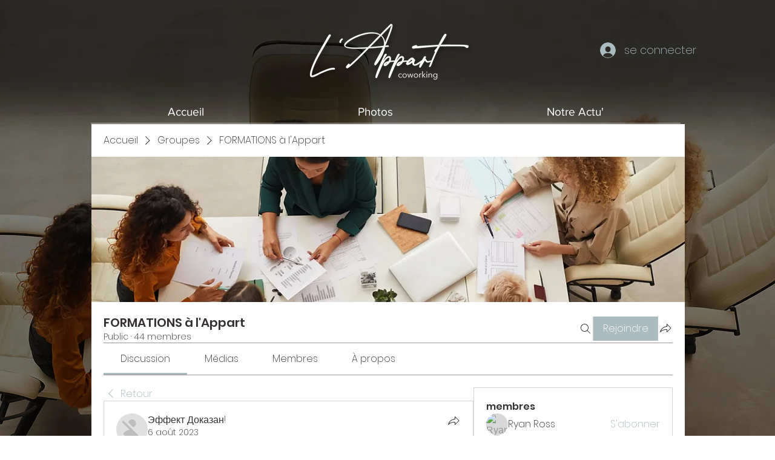

--- FILE ---
content_type: application/javascript
request_url: https://static.parastorage.com/services/social-groups-ooi/5.767.0/client-viewer/5779.chunk.min.js
body_size: 3142
content:
"use strict";(("undefined"!=typeof self?self:this).webpackJsonp__wix_social_groups_ooi=("undefined"!=typeof self?self:this).webpackJsonp__wix_social_groups_ooi||[]).push([[5779],{7069:(e,t,r)=>{r.r(t),r.d(t,{classes:()=>n,cssStates:()=>c,keyframes:()=>s,layers:()=>o,namespace:()=>a,st:()=>I,stVars:()=>i,style:()=>u,vars:()=>l});var a="o__1PcPLM",n={root:"sNyY9aP"},s={},o={},i={},l={"wix-color-5":"--wix-color-5","wix-color-8":"--wix-color-8","wst-links-and-actions-color-rgb":"--wst-links-and-actions-color-rgb","wst-paragraph-2-color-rgb":"--wst-paragraph-2-color-rgb","wix-ui-tpa-progress-bar-bar-b-g-color":"--wix-ui-tpa-progress-bar-bar-b-g-color","wix-ui-tpa-progress-bar-bar-color":"--wix-ui-tpa-progress-bar-bar-color","wix-ui-tpa-progress-bar-text-font":"--wix-ui-tpa-progress-bar-text-font"},c=r.stc.bind(null,a),u=r.sts.bind(null,a),I=u},40222:(e,t,r)=>{r.r(t),r.d(t,{classes:()=>n,cssStates:()=>c,keyframes:()=>s,layers:()=>o,namespace:()=>a,st:()=>I,stVars:()=>i,style:()=>u,vars:()=>l});var a="ochztyR",n={root:"s__7NC6GX",progressIndicationSection:"sJYyHLM",prefixIndicationContainer:"srNP61E",suffixIndication:"sy2mCCG",barContainer:"sHQzdzF",barBackground:"s__3XFWea",barForeground:"sihwhXw",indicationContainer:"sVUa_mG",progressPercentage:"sZBB46S"},s={},o={},i={},l={},c=r.stc.bind(null,a),u=r.sts.bind(null,a),I=u},36179:(e,t,r)=>{var a,n,s,o,i,l;r.d(t,{K1:()=>n,ss:()=>a}),function(e){e.UNKNOWN_STATUS="UNKNOWN_STATUS",e.INITIALIZING="INITIALIZING",e.READY="READY",e.COMPLETED="COMPLETED"}(a||(a={})),function(e){e.UNKNOWN_STEP_KEY="UNKNOWN_STEP_KEY",e.UPDATE_COVER_IMAGE="UPDATE_COVER_IMAGE",e.UPDATE_DESCRIPTION="UPDATE_DESCRIPTION",e.EXPLORE_DASHBOARD="EXPLORE_DASHBOARD",e.CREATE_POST="CREATE_POST",e.INVITE_MEMBERS="INVITE_MEMBERS",e.REACT_TO_POST="REACT_TO_POST"}(n||(n={})),function(e){e.UNKNOWN_STATUS="UNKNOWN_STATUS",e.ACTIVE="ACTIVE",e.SKIPPED="SKIPPED",e.COMPLETED="COMPLETED"}(s||(s={})),function(e){e.UNKNOWN_PLATFORM="UNKNOWN_PLATFORM",e.ALL="ALL",e.MOBILE="MOBILE",e.WEB="WEB"}(o||(o={})),function(e){e.UNKNOWN_APP_TYPE="UNKNOWN_APP_TYPE",e.ALL_TYPES="ALL_TYPES",e.DASHBOARD="DASHBOARD",e.LIVE_SITE="LIVE_SITE"}(i||(i={})),function(e){e.UNKNOWN="UNKNOWN",e.ANONYMOUS_VISITOR="ANONYMOUS_VISITOR",e.MEMBER="MEMBER",e.WIX_USER="WIX_USER",e.APP="APP"}(l||(l={}))},56072:(e,t,r)=>{r.d(t,{q:()=>o});var a=r(60751),n=r.n(a),s=r(66774);function o(e){const{state:t,component:r}=e,a=(0,s.p)();return a.state.name&&a.state.name.includes(t)?n().createElement(r):null}o.displayName="Route"},94771:(e,t,r)=>{r.d(t,{t:()=>o});var a=r(60751),n=r.n(a),s=r(36786);function o(){return n().useContext(s.l)}},46667:(e,t,r)=>{r.d(t,{A:()=>s});var a=r(60751);const n=({size:e,...t})=>a.createElement("svg",{viewBox:"0 0 24 24",fill:"currentColor",width:e||"24",height:e||"24",...t},a.createElement("path",{fillRule:"evenodd",d:"M10.9863,14.7344 L8.6053,12.3534 L9.3123,11.6464 L10.9863,13.3204 L14.6873,9.6194 L15.3943,10.3264 L10.9863,14.7344 Z M20.4943,13.9974 L19.4613,11.9914 L20.4943,10.0044 C20.6213,9.7594 20.6443,9.4814 20.5603,9.2194 C20.4753,8.9584 20.2933,8.7464 20.0463,8.6224 L18.0313,7.6074 L17.6983,5.3914 C17.6573,5.1194 17.5123,4.8804 17.2893,4.7174 C17.0663,4.5564 16.7923,4.4904 16.5243,4.5384 L14.2983,4.9014 L12.7263,3.3034 L12.7253,3.3034 C12.3403,2.9114 11.6603,2.9114 11.2743,3.3034 L9.6863,4.9064 L7.4763,4.5384 C7.2073,4.4904 6.9323,4.5564 6.7103,4.7174 C6.4873,4.8804 6.3423,5.1194 6.3013,5.3914 L5.9593,7.6214 L3.9533,8.6224 C3.7073,8.7464 3.5253,8.9584 3.4403,9.2194 C3.3553,9.4814 3.3793,9.7594 3.5053,10.0034 L4.5383,12.0084 L3.5063,13.9964 C3.3793,14.2404 3.3553,14.5184 3.4403,14.7804 C3.5253,15.0424 3.7073,15.2544 3.9543,15.3784 L5.9683,16.3924 L6.3013,18.6084 C6.3423,18.8804 6.4873,19.1204 6.7103,19.2824 C6.9333,19.4424 7.2043,19.5074 7.4753,19.4624 L9.7023,19.0984 L11.2743,20.6964 C11.4673,20.8924 11.7253,21.0004 12.0003,21.0004 C12.2753,21.0004 12.5323,20.8924 12.7263,20.6964 L14.3143,19.0934 L16.5243,19.4624 C16.7933,19.5084 17.0673,19.4434 17.2893,19.2824 C17.5123,19.1204 17.6573,18.8804 17.6983,18.6084 L18.0413,16.3794 L20.0473,15.3784 C20.2933,15.2544 20.4753,15.0424 20.5603,14.7804 C20.6443,14.5184 20.6213,14.2404 20.4943,13.9974 L20.4943,13.9974 Z"}));n.displayName="BadgeFill";var s=n},9972:(e,t,r)=>{r.d(t,{A:()=>s});var a=r(60751);const n=({size:e,...t})=>a.createElement("svg",{viewBox:"0 0 24 24",fill:"currentColor",width:e||"24",height:e||"24",...t},a.createElement("path",{fillRule:"evenodd",d:"M10.7847,14.9609 L7.9997,12.1759 L8.7067,11.4689 L10.7847,13.5469 L15.2927,9.0389 L15.9997,9.7459 L10.7847,14.9609 Z M11.9997,3.9999 C7.5817,3.9999 3.9997,7.5819 3.9997,11.9999 C3.9997,16.4179 7.5817,19.9999 11.9997,19.9999 C16.4187,19.9999 19.9997,16.4179 19.9997,11.9999 C19.9997,7.5819 16.4187,3.9999 11.9997,3.9999 L11.9997,3.9999 Z"}));n.displayName="SelectFill";var s=n},12990:(e,t,r)=>{r.d(t,{A:()=>s});var a=r(60751);const n=({size:e,...t})=>a.createElement("svg",{viewBox:"0 0 24 24",fill:"currentColor",width:e||"24",height:e||"24",...t},a.createElement("path",{fillRule:"evenodd",d:"M12.0596,3.9834 C11.8306,3.9834 10.5436,4.0104 9.6516,4.9684 C8.9556,5.7164 8.6576,6.8544 8.7656,8.3504 C8.8366,9.9844 9.5606,10.9824 10.1556,11.5344 C10.4376,11.7944 10.6236,12.1494 10.6786,12.5324 C10.7836,13.2504 10.3416,13.9424 9.6276,14.1764 L7.7266,14.8074 C4.9976,15.7044 5.0146,17.7104 5.0166,17.7954 L5.0176,18.4834 C5.0176,18.7584 5.2416,18.9834 5.5176,18.9834 L18.5166,18.9834 C18.7916,18.9834 19.0166,18.7584 19.0166,18.4834 L19.0166,17.8114 C19.0186,17.7104 19.0356,15.7044 16.3056,14.8074 L14.3936,14.1724 C13.7666,13.9664 13.3316,13.3874 13.3366,12.7654 C13.3396,12.2984 13.5376,11.8494 13.8776,11.5344 C14.4726,10.9824 15.1966,9.9844 15.2676,8.3654 C15.3756,6.8544 15.0776,5.7164 14.3816,4.9684 C13.4896,4.0104 12.2036,3.9834 12.0596,3.9834 M18.5166,19.9834 L5.5176,19.9834 C4.6896,19.9834 4.0176,19.3104 4.0176,18.4834 L4.0176,17.8114 C4.0126,17.7164 3.9446,14.9984 7.4146,13.8584 L9.3156,13.2274 C9.5626,13.1454 9.7236,12.9094 9.6896,12.6754 C9.6666,12.5184 9.5906,12.3744 9.4766,12.2674 C8.7436,11.5874 7.8516,10.3674 7.7676,8.4084 C7.6396,6.6374 8.0276,5.2474 8.9196,4.2874 C10.0756,3.0464 11.6666,2.9834 11.9746,2.9834 C12.3666,2.9834 13.9576,3.0464 15.1136,4.2874 C16.0056,5.2464 16.3936,6.6374 16.2656,8.4224 C16.1816,10.3674 15.2896,11.5874 14.5576,12.2664 C14.4186,12.3964 14.3376,12.5814 14.3366,12.7734 C14.3346,12.9624 14.4906,13.1524 14.7066,13.2234 L16.6176,13.8584 C20.0886,14.9984 20.0206,17.7164 20.0156,17.8314 L20.0166,18.4834 C20.0166,19.3104 19.3436,19.9834 18.5166,19.9834"}));n.displayName="User";var s=n},46267:(e,t,r)=>{r.d(t,{z:()=>_});var a,n,s,o,i=r(60751),l=r(40222);!function(e){e.mainWrapper="progressbar-main-wrapper",e.container="progressbar-container",e.background="progressbar-background",e.foreground="progressbar-foreground",e.progressIndicator="progress-indicator",e.successIcon="success-icon",e.errorIcon="error-icon",e.progressPercentage="progress-percentages",e.prefixIndicator="prefix-indicator",e.suffixIndicator="suffix-indicator"}(a||(a={})),function(e){e.value="data-progress-value",e.min="data-progress-min-value",e.max="data-progress-max-value"}(n||(n={})),function(e){e.valuenow="aria-valuenow",e.valuemax="aria-valuemax",e.valuemin="aria-valuemin",e.valuetext="aria-valuetext"}(s||(s={})),function(e){e.label="aria-label",e.hidden="aria-hidden"}(o||(o={}));var c=r(216);const u=100,I=e=>{const{value:t,min:r,max:a,precision:n}=e,s=(+t-r)/(a-r)*100;return n?+s.toFixed(n):parseInt(s,10)},E=e=>({[n.value]:e.value,[n.min]:e.min,[n.max]:e.max}),d=e=>({[s.valuenow]:+e.value||0,[s.valuemin]:+e.min,[s.valuemax]:+e.max,[s.valuetext]:e[s.valuetext]}),L=e=>{const{error:t,showProgressIndication:r,prefixIndication:n,className:s,onClick:o,role:L}=e,N=(e=>+e.value>=e.max?{...e,value:u}:+e.value<e.min||[void 0,null,""].includes(e.value)?{...e,value:0}:{...e,value:I(e)})(e),_=N.value===u;return i.createElement("div",{...E(N),..."progressbar"===L?d(e):{},"data-min":N.min,"data-error":t,...L?{role:L}:{},className:(0,l.st)(l.classes.root,{error:t,success:_},s),...(0,c.r)(e),onClick:o,"aria-label":e["aria-label"],"data-hook":e["data-hook"]??a.mainWrapper},n&&i.createElement("div",{"data-hook":a.prefixIndicator,className:l.classes.prefixIndicationContainer,"aria-hidden":e["aria-hide-affixes"]},n),((e,t=!1)=>{const r={width:`${e}%`},n=t?"button":"div";return i.createElement(n,{"data-hook":a.container,className:l.classes.barContainer},i.createElement("div",{"data-hook":a.background,className:l.classes.barBackground}),i.createElement("div",{"data-hook":a.foreground,style:r,className:l.classes.barForeground}))})(N.value,!!o),r&&i.createElement("div",{"data-hook":a.progressIndicator,className:l.classes.progressIndicationSection,"aria-hidden":e["aria-hide-affixes"]},(e=>{const t=(e,t)=>i.createElement("div",{"data-hook":e,className:l.classes.indicationContainer},t);return e.error&&e.errorIcon?t(a.errorIcon,e.errorIcon):e.value===u&&e.successIcon?t(a.successIcon,e.successIcon):e.customSuffixIndicationText?t(a.suffixIndicator,i.createElement("span",{className:l.classes.suffixIndication},e.customSuffixIndicationText)):t(a.progressPercentage,i.createElement("span",{className:l.classes.progressPercentage},`${e.value}%`))})(N)))};L.displayName="CoreLinearProgressBar",L.defaultProps={min:0,max:u,role:"progressbar"};var N=r(7069);class _ extends i.PureComponent{render(){const{size:e,className:t,...r}=this.props;return i.createElement(L,{className:(0,N.st)(N.classes.root,{size:e},t),...r})}}_.displayName="ProgressBar",_.defaultProps={value:0,size:"small"}},91891:(e,t,r)=>{r.d(t,{L:()=>s});var a=r(79531),n=r(33726);const s=(e,t)=>{if((0,a.v)(e))return e;let r,s;"image"===t?(r=n.Q,s="media/"):(r=n.p,s="video/");return r+(e.startsWith(s)?e:s+e)}},79531:(e,t,r)=>{r.d(t,{v:()=>a});const a=e=>e.startsWith("http://")||e.startsWith("https://")},33726:(e,t,r)=>{r.d(t,{Q:()=>a,p:()=>n});const a="https://static.wixstatic.com/",n="https://video.wixstatic.com/"},15803:(e,t,r)=>{r.d(t,{MX:()=>l,Nn:()=>c,Oq:()=>i});const a="AlignLeft",n="AlignRight",s="AlignCenter",o="Justify",i=Object.freeze({AI:"AI",BOLD:"Bold",ITALIC:"Italic",UNDERLINE:"Underline",TITLE:"Title",STRIKETHROUGH:"Strikethrough",BLOCKQUOTE:"Blockquote",ALIGNMENT:"Alignment",ALIGN_LEFT:a,ALIGN_RIGHT:n,ALIGN_CENTER:s,ALIGN_JUSTIFY:o,ALIGN_GROUP:{tooltipKey:"AlignTextDropdownButton_Tooltip",name:"Alignment",dataHook:"Alignment",buttons:[a,s,n,o]},ORDERED_LIST:"OrderedList",UNORDERED_LIST:"UnorderedList",FONT_SIZE:"FONT_SIZE",FONT_FAMILY:"FONT_FAMILY",SPOILER:"SPOILER",LINK:"LINK",HEADINGS:"HEADINGS",TEXT_COLOR:"TEXT_COLOR",TEXT_HIGHLIGHT:"TEXT_HIGHLIGHT",CODE_BLOCK:"CODE_BLOCK",UNDO:"UNDO",REDO:"REDO",LINE_SPACING:"LINE_SPACING",INCREASE_INDENT:"INCREASE_INDENT",DECREASE_INDENT:"DECREASE_INDENT"}),l=Object.freeze({IMAGE:"ImagePlugin_InsertButton",GALLERY:"GalleryPlugin_InsertButton",LAYOUT:"Layout_InsertButton",POLLS:"Poll",DIVIDER:"DividerPlugin_InsertButton",HTML:"HTMLCodePlugin_InsertButton",VIDEO:"VideoPlugin_InsertButton",INSTAGRAM:"Instagram_InsertButton",YOUTUBE:"YouTube_InsertButton",TIKTOK:"TikTok_InsertButton",TWITTER:"Twitter_InsertButton",PINTEREST:"Pinterest_InsertButton",FACEBOOK:"Facebook_InsertButton",STORES:"Stores_InsertButton",EVENTS:"Events_InsertButton",BOOKINGS:"Bookings_InsertButton",BUTTON:"ButtonPlugin_InsertButton",CODE_BLOCK:"CodeblockPlugin_InsertButton",SOUND_CLOUD:"SoundcloudPlugin_InsertButton",GIF:"GIFPlugin_InsertButton",MAP:"MapPlugin_InsertButton",FILE:"UploadFilePlugin_InsertButton",EMOJI:"EmojiPlugin_InsertButton",UNDO:"UndoPlugin_InsertButton",REDO:"RedoPlugin_InsertButton",TABLE:"TablePlugin_InsertButton",COLLAPSIBLE_LIST:"CollapsibleList_InsertButton",ADSENSE:"AdSensePlugin_InsertButton",AUDIO:"AudioPlugin_InsertButton",SPOTIFY:"Spotify_InsertButton"}),c=(Object.freeze({BUTTON:"button",FILE:"file",MODAL:"modal",CUSTOM_BLOCK:"custom-block",SEPARATOR:"SEPARATOR",DROPDOWN:"DROPDOWN",GROUP:"GROUP"}),"ricos-tiptap-editor")},87606:(e,t,r)=>{r.d(t,{MP:()=>i,q4:()=>o});var a=r(16307),n=(r(87029),r(59202),r(23736)),s=r(92895);const o=e=>(0,s.o)(e.nodes??[]).map(({textData:e})=>e?.text||"").get(),i=(e,t)=>(0,s.o)(e.nodes??[]).map(e=>e[n.fC[t]]).get();a.JI()}}]);
//# sourceMappingURL=5779.chunk.min.js.map